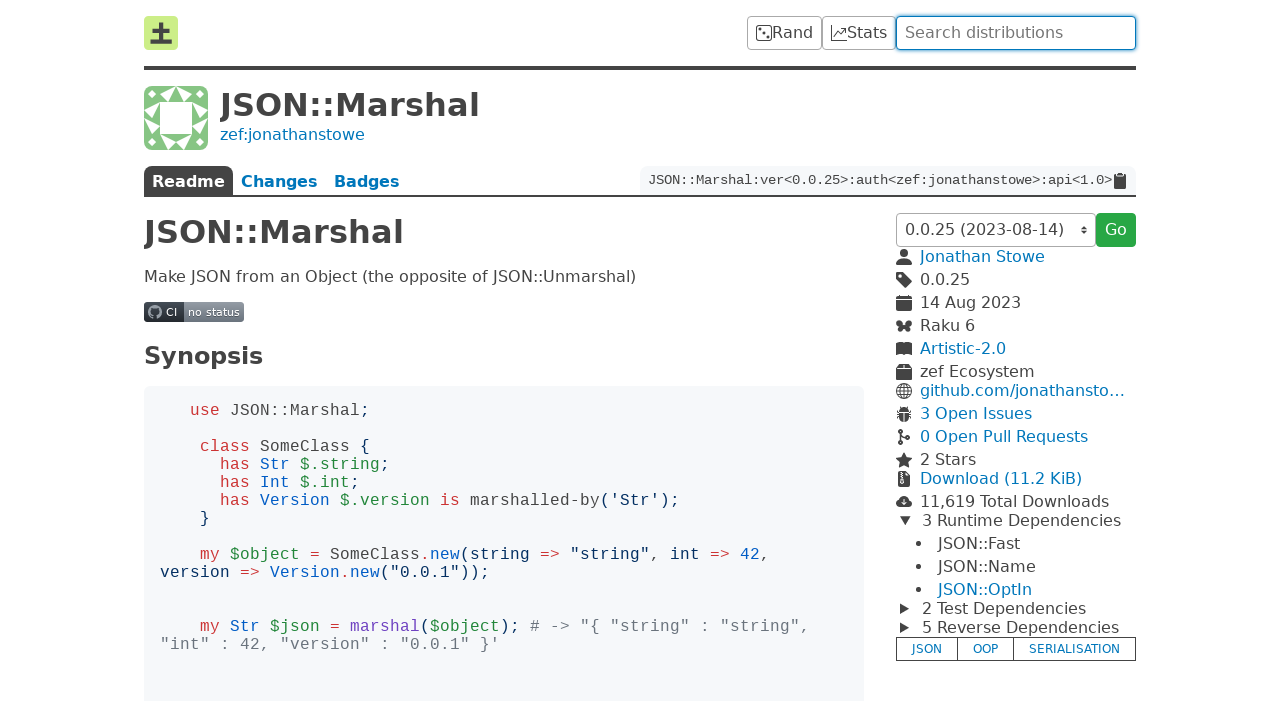

--- FILE ---
content_type: text/html; charset=utf-8
request_url: https://raku.land/zef:jonathanstowe/JSON::Marshal
body_size: 6566
content:


<!doctype html>

<html lang=en>

<title>Raku Land - JSON::Marshal</title>
<meta property="og:title" content="Raku Land - JSON::Marshal">

<link href=/recent/json rel=alternate type=application/json>

    <meta name=description          content="Simple serialisation of objects to JSON">
    <meta property="og:description" content="Simple serialisation of objects to JSON">

    <meta property="og:image" content="//www.gravatar.com/avatar/2a81ebf7b62cd99e4c8c6b8f5fba6e7c?d=identicon&amp;s=400">
    <meta property="og:image:width" content=200>
    <meta property="og:image:height" content=200>

    <link rel=canonical href="https://raku.land/zef:jonathanstowe/JSON::Marshal">
    <meta property="og:url" content="https://raku.land/zef:jonathanstowe/JSON::Marshal">

<meta name=viewport content="width=device-width">

<link href="/dist/css/common-ECA4XSCL.css" rel=stylesheet><link href="/dist/css/dist-55PIVIJJ.css" rel=stylesheet>
<script src="/dist/js/common-JKTEW542.js" type=module></script><script src="/dist/js/dist-DETZN2A2.js" type=module></script>


<header>
    <a id=logo href=/ title=Home><svg viewbox="0 0 16 16"><rect width="16" height="16" rx="2" fill="#ce8"/><path d="M3 12h10M4 7h8M8 3v10" stroke="#444" stroke-width="2"/></svg>
</a>

    <a class=btn href=/rand title="Random Distribution">
        <svg viewBox="0 0 16 16" xmlns="http://www.w3.org/2000/svg"><path d="M13 1a2 2 0 0 1 2 2v10a2 2 0 0 1-2 2H3a2 2 0 0 1-2-2V3a2 2 0 0 1 2-2h10zM3 0a3 3 0 0 0-3 3v10a3 3 0 0 0 3 3h10a3 3 0 0 0 3-3V3a3 3 0 0 0-3-3H3zM5.5 4a1.5 1.5 0 1 1-3 0 1.5 1.5 0 0 1 3 0zm8 8a1.5 1.5 0 1 1-3 0 1.5 1.5 0 0 1 3 0zm-4-4a1.5 1.5 0 1 1-3 0 1.5 1.5 0 0 1 3 0"/></svg>

        <span>Rand</span>
    </a>

    <a class=btn href=/stats title="Distribution Statistics">
        <svg viewBox="0 0 16 16" xmlns="http://www.w3.org/2000/svg"><path d="M0 0h1v15h15v1H0V0zm10 3.5a.5.5 0 01.5-.5h4a.5.5 0 01.5.5v4a.5.5 0 01-1 0V4.9l-3.613 4.417a.5.5 0 01-.74.037L7.06 6.767l-3.656 5.027a.5.5 0 01-.808-.588l4-5.5a.5.5 0 01.758-.06l2.609 2.61L13.445 4H10.5a.5.5 0 01-.5-.5"/></svg>

        <span>Stats</span>
    </a>

    <form action=/ id=search>
        <input autocomplete=off autofocus name=q
            placeholder="Search distributions" type=search value="">
    </form>
</header>



<main>
    <header id=info>
        <img src="//www.gravatar.com/avatar/2a81ebf7b62cd99e4c8c6b8f5fba6e7c?d=identicon&s=128">
        <h1>JSON::Marshal</h1>
        <a href="/zef:jonathanstowe">zef:jonathanstowe</a>
    </header>

    <nav id=tabs>
        <a  >
            Readme
        </a>
        <a  href="/zef:jonathanstowe/JSON::Marshal/changes?v=0.0.25"  >
            Changes
        </a>
        <a  href="/zef:jonathanstowe/JSON::Marshal/badges"  >
            Badges
        </a>
        <code id=long-name>
            <span>JSON::Marshal:ver&lt;0.0.25&gt;:auth&lt;zef:jonathanstowe&gt;:api&lt;1.0&gt;</span>
            <svg viewBox="0 0 16 16"><path d="M9.5 0a.5.5 0 0 1 .5.5.5.5 0 0 0 .5.5.5.5 0 0 1 .5.5V2a.5.5 0 0 1-.5.5h-5A.5.5 0 0 1 5 2v-.5a.5.5 0 0 1 .5-.5.5.5 0 0 0 .5-.5.5.5 0 0 1 .5-.5h3ZM3.5 1h.585A1.498 1.498 0 0 0 4 1.5V2a1.5 1.5 0 0 0 1.5 1.5h5A1.5 1.5 0 0 0 12 2v-.5c0-.175-.03-.344-.085-.5h.585A1.5 1.5 0 0 1 14 2.5v12a1.5 1.5 0 0 1-1.5 1.5h-9A1.5 1.5 0 0 1 2 14.5v-12A1.5 1.5 0 0 1 3.5 1"/></svg>

        </code>
    </nav>

    <article>
        <h1 id=rl-jsonmarshal>JSON::Marshal</h1><p>Make JSON from an Object (the opposite of JSON::Unmarshal)<p><img src=https://github.com/jonathanstowe/JSON-Marshal/workflows/CI/badge.svg alt="Build Status"><h2 id=rl-synopsis>Synopsis</h2><pre class=chroma>
   <span class=k>use</span> <span class=nn>JSON::Marshal</span><span class=p>;</span>

    <span class=k>class</span> <span class=nc>SomeClass</span> <span class=p>{</span>
      <span class=k>has</span> <span class=nb>Str</span> <span class=nv>$.string</span><span class=p>;</span>
      <span class=k>has</span> <span class=nb>Int</span> <span class=nv>$.int</span><span class=p>;</span>
      <span class=k>has</span> <span class=nb>Version</span> <span class=nv>$.version</span> <span class=k>is</span> <span class=nc>marshalled-by</span><span class=p>(&#39;</span><span class=s1>Str</span><span class=p>&#39;);</span>
    <span class=p>}</span>

    <span class=k>my</span> <span class=nv>$object</span> <span class=o>=</span> <span class=n>SomeClass</span><span class=o>.</span><span class=nb>new</span><span class=p>(</span><span class=s>string</span> <span class=o>=&gt;</span> <span class=p>&#34;</span><span class=s2>string</span><span class=p>&#34;</span>, <span class=s>int</span> <span class=o>=&gt;</span> <span class=mi>42</span>, <span class=s>version</span> <span class=o>=&gt;</span> <span class=nb>Version</span><span class=o>.</span><span class=nb>new</span><span class=p>(&#34;</span><span class=s2>0.0.1</span><span class=p>&#34;));</span>


    <span class=k>my</span> <span class=nb>Str</span> <span class=nv>$json</span> <span class=o>=</span> <span class=nf>marshal</span><span class=p>(</span><span class=nv>$object</span><span class=p>);</span> <span class=c1># -&gt; &#34;{ &#34;string&#34; : &#34;string&#34;, &#34;int&#34; : 42, &#34;version&#34; : &#34;0.0.1&#34; }&#39;</span>


</pre><p>Or with <em>opt-in</em> marshalling:<pre class=chroma>    <span class=k>use</span> <span class=nn>JSON::Marshal</span><span class=p>;</span>
    <span class=k>use</span> <span class=nn>JSON::OptIn</span><span class=p>;</span>

    <span class=k>class</span> <span class=nc>SomeClass</span> <span class=p>{</span>
      <span class=k>has</span> <span class=nb>Str</span> <span class=nv>$.string</span> <span class=k>is</span> <span class=nc>json</span><span class=p>;</span>
      <span class=k>has</span> <span class=nb>Int</span> <span class=nv>$.int</span>    <span class=k>is</span> <span class=nc>json</span><span class=p>;</span>
      <span class=k>has</span> <span class=nb>Str</span> <span class=nv>$.secret</span><span class=p>;</span>
      <span class=k>has</span> <span class=nb>Version</span> <span class=nv>$.version</span> <span class=k>is</span> <span class=nc>marshalled-by</span><span class=p>(&#39;</span><span class=s1>Str</span><span class=p>&#39;);</span>
    <span class=p>}</span>

    <span class=k>my</span> <span class=nv>$object</span> <span class=o>=</span> <span class=n>SomeClass</span><span class=o>.</span><span class=nb>new</span><span class=p>(</span><span class=s>secret</span> <span class=o>=&gt;</span> <span class=p>&#34;</span><span class=s2>secret</span><span class=p>&#34;</span>, <span class=s>string</span> <span class=o>=&gt;</span> <span class=p>&#34;</span><span class=s2>string</span><span class=p>&#34;</span>, <span class=s>int</span> <span class=o>=&gt;</span> <span class=mi>42</span>, <span class=s>version</span> <span class=o>=&gt;</span> <span class=nb>Version</span><span class=o>.</span><span class=nb>new</span><span class=p>(&#34;</span><span class=s2>0.0.1</span><span class=p>&#34;));</span>


    <span class=k>my</span> <span class=nb>Str</span> <span class=nv>$json</span> <span class=o>=</span> <span class=nf>marshal</span><span class=p>(</span><span class=nv>$object</span><span class=o>,</span> <span class=p>:</span><span class=s>opt-in</span><span class=p>);</span> <span class=c1># -&gt; &#34;{ &#34;string&#34; : &#34;string&#34;, &#34;int&#34; : 42, &#34;version&#34; : &#34;0.0.1&#34; }&#39;</span>

</pre><h2 id=rl-description>Description</h2><p>This provides a single exported subroutine to create a JSON representation
of an object. It should round trip back into an object of the same class
using <a href=https://github.com/tadzik/JSON-Unmarshal rel=nofollow>JSON::Unmarshal</a>.<p>It only outputs the "public" attributes (that is those with accessors
created by declaring them with the '.' twigil. Attributes without acccessors
are ignored.<p>If you want to ignore any attributes without a value you can use the
<code>:skip-null</code> adverb to <code>marshal</code>, which will supress the
marshalling of any undefined attributes. Additionally if you want a
finer-grained control over this behaviour there is a 'json-skip-null'
attribute trait which will cause the specific attribute to be skipped
if it isn't defined irrespective of the <code>skip-null</code>. If
you want to always explicitly suppress the marshalling of an attribute then
the the trait <code>json-skip</code> on an attribute will prevent it being output
in the JSON.<p>By default <em>all</em> public attributes will be candidates to be marshalled to JSON,
which may not be convenient for all applications (for example only a small
number of attributes should be marshalled in a large class,) so the <code>marshal</code>
provides an <code>:opt-in</code> adverb that inverts the behaviour so that only those
attributes which have one of the traits that control marshalling
(with the exception of <code>json-skip</code>,) will be candidates. The <code>is json</code> trait
from <a href=https://github.com/jonathanstowe/JSON-OptIn rel=nofollow>JSON::OptIn</a> can be supplied to
an attribute to mark it for marshalling explicitly, (it is implicit in all the
other traits bar <code>json-skip</code>.)<p>To allow a finer degree of control of how an attribute is marshalled an
attribute trait <code>is marshalled-by</code> is provided, this can take either
a Code object (an anonymous subroutine,) which should take as an argument
the value to be marshalled and should return a value that can be completely
represented as JSON, that is to say a string, number or boolean or a Hash
or Array who's values are those things. Alternatively the name of a method
that will be called on the value, the return value being constrained as
above.<p>By default the JSON produced is <em>pretty</em> (that is newlines and indentation,)
which is nice for humans to read but has a lot of superfluous characters in
it, this can be controlled by passing <code>:!pretty</code> to <code>marshal</code>.<h2 id=rl-installation>Installation</h2><p>Assuming you have a working Rakudo installation, you can install this with <code>zef</code> :<pre><code># From the source directory

zef install .

# Remote installation

zef install JSON::Marshal
</code></pre><h2 id=rl-support>Support</h2><p>Suggestions/patches are welcomed via github at<p><a href=https://github.com/jonathanstowe/JSON-Marshal/issues rel=nofollow>https://github.com/jonathanstowe/JSON-Marshal/issues</a><h2 id=rl-licence>Licence</h2><p>Please see the <a href=LICENCE rel=nofollow>LICENCE</a> file in the distribution<p>© Jonathan Stowe 2015, 2016, 2017, 2018, 2019, 2020, 2021
        </article>

    <aside>
        <form>
            <select autocomplete=off id=version name=v>
                <option value="0.0.25"
                     disabled selected >
                    0.0.25 (2023-08-14)
                <option value="0.0.24"
                    >
                    0.0.24 (2022-08-07)
            </select>
            <button class=btn-green>Go</button>
        </form>

        <div class=info>
            <svg viewBox="2 2 12 12"><path d="M3 14s-1 0-1-1 1-4 6-4 6 3 6 4-1 1-1 1H3zm5-6a3 3 0 100-6 3 3 0 000 6"/></svg>

            <a href="/zef:jonathanstowe">Jonathan Stowe</a>

            <svg viewBox="1 1 13.75 13.75"><path d="M2 1a1 1 0 00-1 1v4.586a1 1 0 00.293.707l7 7a1 1 0 001.414 0l4.586-4.586a1 1 0 000-1.414l-7-7A1 1 0 006.586 1H2zm4 3.5a1.5 1.5 0 11-3 0 1.5 1.5 0 013 0"/></svg>

            <span>0.0.25</span>

            <svg viewBox="0 0 16 16"><path d="M3.5 0a.5.5 0 01.5.5V1h8V.5a.5.5 0 011 0V1h1a2 2 0 012 2v11a2 2 0 01-2 2H2a2 2 0 01-2-2V5h16V4H0V3a2 2 0 012-2h1V.5a.5.5 0 01.5-.5"/></svg>

            <time datetime="2023-08-14T11:50:40Z">
                14 Aug 2023
            </time>

            <svg viewBox="47 65 898 643"><path d="M380.25 670.375c-69.25 50.75-161.875 42-207-19.625-45-61.5-25.375-152.5 43.875-203.125 69.125-50.75 161.875-42 206.875 19.5 45.125 61.625 25.5 152.625-43.75 203.25zM342 110.625c86.125 63 110.5 176.125 54.375 252.625-56 76.5-171.25 87.375-257.25 24.375-86.125-63-110.5-176.25-54.5-252.75C140.75 58.375 255.875 47.5 342 110.625zM786.375 448.75C855.5 499.375 875.125 590.5 830 652c-45.125 61.625-137.75 70.375-207 19.75C553.875 621 534.25 530 579.375 468.5c45.125-61.625 137.75-70.5 207-19.75zm-287 113.75c-80 0-144.75-51.75-144.75-115.75 0-63.875 64.75-115.75 144.75-115.75s144.75 51.875 144.75 115.75c0 64-64.75 115.75-144.75 115.75zm-99.25-117.125c-32 0-57.875-26-57.875-57.875 0-32 25.875-57.875 57.875-57.875s58 25.875 58 57.875c0 31.875-26 57.875-58 57.875zm454.125-50.75c-85.5 62.625-200 51.75-255.625-24.25-55.75-76-31.5-188.375 54-251.125 85.5-62.625 200-51.75 255.625 24.25 55.75 76.125 31.5 188.5-54 251.125zm-262.5 50.75c-32 0-58-26-58-57.875 0-32 26-57.875 58-57.875s57.875 25.875 57.875 57.875c0 31.875-25.875 57.875-57.875 57.875" stroke="currentColor" stroke-width="9"/></svg>

            <span>Raku 6</span>

            <svg viewBox="0 0 16 16"><path fill-rule="evenodd" d="M8 1.783C7.015.936 5.587.81 4.287.94c-1.514.153-3.042.672-3.994 1.105A.5.5 0 000 2.5v11a.5.5 0 00.707.455c.882-.4 2.303-.881 3.68-1.02 1.409-.142 2.59.087 3.223.877a.5.5 0 00.78 0c.633-.79 1.814-1.019 3.222-.877 1.378.139 2.8.62 3.681 1.02A.5.5 0 0016 13.5v-11a.5.5 0 00-.293-.455c-.952-.433-2.48-.952-3.994-1.105C10.413.809 8.985.936 8 1.783"/></svg>

            <a href="//spdx.org/licenses/Artistic-2.0.html">Artistic-2.0</a>

            <svg viewBox="0 0 16 16"><path d="M3.75 0a1 1 0 0 0-.8.4L.1 4.2a.5.5 0 0 0-.1.3V15a1 1 0 0 0 1 1h14a1 1 0 0 0 1-1V4.5a.5.5 0 0 0-.1-.3L13.05.4a1 1 0 0 0-.8-.4h-8.5ZM15 4.667V5H1v-.333L1.5 4h6V1h1v3h6l.5.667"/></svg>

            <span>zef Ecosystem</span>
        </div>

        <div class=info>
            <svg viewBox="0 0 16 16"><path d="M0 8a8 8 0 1116 0A8 8 0 010 8zm7.5-6.923c-.67.204-1.335.82-1.887 1.855A7.97 7.97 0 005.145 4H7.5V1.077zM4.09 4a9.267 9.267 0 01.64-1.539 6.7 6.7 0 01.597-.933A7.025 7.025 0 002.255 4H4.09zm-.582 3.5c.03-.877.138-1.718.312-2.5H1.674a6.958 6.958 0 00-.656 2.5h2.49zM4.847 5a12.5 12.5 0 00-.338 2.5H7.5V5H4.847zM8.5 5v2.5h2.99a12.495 12.495 0 00-.337-2.5H8.5zM4.51 8.5a12.5 12.5 0 00.337 2.5H7.5V8.5H4.51zm3.99 0V11h2.653c.187-.765.306-1.608.338-2.5H8.5zM5.145 12c.138.386.295.744.468 1.068.552 1.035 1.218 1.65 1.887 1.855V12H5.145zm.182 2.472a6.696 6.696 0 01-.597-.933A9.268 9.268 0 014.09 12H2.255a7.024 7.024 0 003.072 2.472zM3.82 11a13.652 13.652 0 01-.312-2.5h-2.49c.062.89.291 1.733.656 2.5H3.82zm6.853 3.472A7.024 7.024 0 0013.745 12H11.91a9.27 9.27 0 01-.64 1.539 6.688 6.688 0 01-.597.933zM8.5 12v2.923c.67-.204 1.335-.82 1.887-1.855.173-.324.33-.682.468-1.068H8.5zm3.68-1h2.146c.365-.767.594-1.61.656-2.5h-2.49a13.65 13.65 0 01-.312 2.5zm2.802-3.5a6.959 6.959 0 00-.656-2.5H12.18c.174.782.282 1.623.312 2.5h2.49zM11.27 2.461c.247.464.462.98.64 1.539h1.835a7.024 7.024 0 00-3.072-2.472c.218.284.418.598.597.933zM10.855 4a7.966 7.966 0 00-.468-1.068C9.835 1.897 9.17 1.282 8.5 1.077V4h2.355"/></svg>

            <a href="https://github.com/jonathanstowe/JSON-Marshal">github.com/jonathanstowe/JSON-Marshal</a>

            <svg viewBox="0 0 16 16"><path d="M4.978.855a.5.5 0 1 0-.956.29l.41 1.352A4.985 4.985 0 0 0 3 6h10a4.985 4.985 0 0 0-1.432-3.503l.41-1.352a.5.5 0 1 0-.956-.29l-.291.956A4.978 4.978 0 0 0 8 1a4.979 4.979 0 0 0-2.731.811l-.29-.956zM13 6v1H8.5v8.975A5 5 0 0 0 13 11h.5a.5.5 0 0 1 .5.5v.5a.5.5 0 1 0 1 0v-.5a1.5 1.5 0 0 0-1.5-1.5H13V9h1.5a.5.5 0 0 0 0-1H13V7h.5A1.5 1.5 0 0 0 15 5.5V5a.5.5 0 0 0-1 0v.5a.5.5 0 0 1-.5.5H13zm-5.5 9.975V7H3V6h-.5a.5.5 0 0 1-.5-.5V5a.5.5 0 0 0-1 0v.5A1.5 1.5 0 0 0 2.5 7H3v1H1.5a.5.5 0 0 0 0 1H3v1h-.5A1.5 1.5 0 0 0 1 11.5v.5a.5.5 0 1 0 1 0v-.5a.5.5 0 0 1 .5-.5H3a5 5 0 0 0 4.5 4.975"/></svg>

            <a href="https://github.com/jonathanstowe/JSON-Marshal/issues">
                3 Open Issues
            </a>

            <svg viewBox="0 0 384 512"><path d="M304 192c-38 0-69.8 26.5-77.9 62-23.9-3.5-58-12.9-83.9-37.6-16.6-15.9-27.9-36.5-33.7-61.6C138.6 143.3 160 114.1 160 80c0-44.2-35.8-80-80-80S0 35.8 0 80c0 35.8 23.5 66.1 56 76.3v199.3C23.5 365.9 0 396.2 0 432c0 44.2 35.8 80 80 80s80-35.8 80-80c0-35.8-23.5-66.1-56-76.3V246.1c1.6 1.7 3.3 3.4 5 5 39.3 37.5 90.4 48.6 121.2 51.8 12.1 28.9 40.6 49.2 73.8 49.2 44.2 0 80-35.8 80-80S348.2 192 304 192zM80 64c8.8 0 16 7.2 16 16s-7.2 16-16 16-16-7.2-16-16 7.2-16 16-16zm0 384c-8.8 0-16-7.2-16-16s7.2-16 16-16 16 7.2 16 16-7.2 16-16 16zm224-160c-8.8 0-16-7.2-16-16s7.2-16 16-16 16 7.2 16 16-7.2 16-16 16"/></svg>

            <a href="https://github.com/jonathanstowe/JSON-Marshal/pulls">
                0 Open
                Pull Requests
            </a>

            <svg viewBox="0 0 16 16"><path d="M3.612 15.443c-.386.198-.824-.149-.746-.592l.83-4.73L.173 6.765c-.329-.314-.158-.888.283-.95l4.898-.696L7.538.792c.197-.39.73-.39.927 0l2.184 4.327 4.898.696c.441.062.612.636.283.95l-3.523 3.356.83 4.73c.078.443-.36.79-.746.592L8 13.187l-4.389 2.256"/></svg>

            <span>2 Stars</span>
        </div>

        <div class=info>
            <svg viewBox="0 0 16 16"><path d="M5.5 9.438V8.5h1v.938a1 1 0 0 0 .03.243l.4 1.598-.93.62-.93-.62.4-1.598a1 1 0 0 0 .03-.243zM9.293 0H4a2 2 0 0 0-2 2v12a2 2 0 0 0 2 2h8a2 2 0 0 0 2-2V4.707A1 1 0 0 0 13.707 4L10 .293A1 1 0 0 0 9.293 0zM9.5 3.5v-2l3 3h-2a1 1 0 0 1-1-1zm-4-.5V2h-1V1H6v1h1v1H6v1h1v1H6v1h1v1H5.5V6h-1V5h1V4h-1V3h1zm0 4.5h1a1 1 0 0 1 1 1v.938l.4 1.599a1 1 0 0 1-.416 1.074l-.93.62a1 1 0 0 1-1.109 0l-.93-.62a1 1 0 0 1-.415-1.074l.4-1.599V8.5a1 1 0 0 1 1-1"/></svg>

            <a href="https://360.zef.pm/J/SO/JSON_MARSHAL/e622954e9ded2f92966827ea2aedd2a3fd4e925d.tar.gz">Download (11.2 KiB)</a>

            <svg viewBox="0 0 16 16"><path d="M8 2a5.53 5.53 0 0 0-3.594 1.342c-.766.66-1.321 1.52-1.464 2.383C1.266 6.095 0 7.555 0 9.318 0 11.366 1.708 13 3.781 13h8.906C14.502 13 16 11.57 16 9.773c0-1.636-1.242-2.969-2.834-3.194C12.923 3.999 10.69 2 8 2zm2.354 6.854-2 2a.5.5 0 0 1-.708 0l-2-2a.5.5 0 1 1 .708-.708L7.5 9.293V5.5a.5.5 0 0 1 1 0v3.793l1.146-1.147a.5.5 0 0 1 .708.708"/></svg>

            <span>
                11,619
                Total Downloads
            </span>
        </div>

<details class=deps open>            <summary>
                3 Runtime
                Dependencies
            </summary>
            <ul>
<li>                    JSON::Fast
                </li><li>                    JSON::Name
                </li><li>                    <a href="/zef:jonathanstowe/JSON::OptIn">JSON::OptIn</a>
                </li>            </ul>
        </details><details class=deps >            <summary>
                2 Test
                Dependencies
            </summary>
            <ul>
<li>                    JSON::Fast
                </li><li>                    Test
                </li>            </ul>
        </details><details class=deps >            <summary>
                5 Reverse
                Dependencies
            </summary>
            <ul>
<li>                    App::P6Dx
                </li><li>                    Cro::RPC::JSON
                </li><li>                    JSON::Class
                </li><li>                    MessageStream
                </li><li>                    Task::Popular
                </li>            </ul>
        </details>
        <div class=tags><a href="/tags/json">json</a><a href="/tags/oop">oop</a><a href="/tags/serialisation">serialisation</a></div>
    </aside>
</main>



<footer>
    <a href=mailto:contact@raku.land>Email</a>
    •
    <a href=//gitlab.com/raku-land/raku-land>Git</a>
    •
    <a href=//web.libera.chat#raku-land>IRC</a>
    •
    <a href=//status.raku.land>Status</a>

    <a href=/build>Built <time datetime="2026-01-18T19:18:16.471840Z">a min ago</time></a>
</footer>
